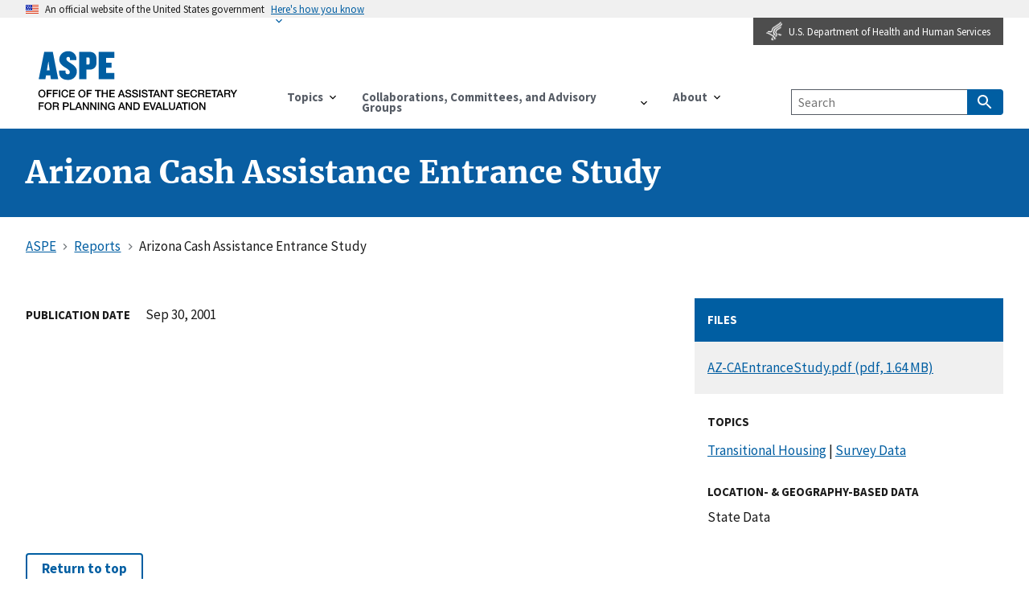

--- FILE ---
content_type: text/html; charset=UTF-8
request_url: https://aspe.hhs.gov/reports/arizona-cash-assistance-entrance-study
body_size: 7276
content:
<!DOCTYPE html>
<html lang="en" dir="ltr" prefix="content: http://purl.org/rss/1.0/modules/content/  dc: http://purl.org/dc/terms/  foaf: http://xmlns.com/foaf/0.1/  og: http://ogp.me/ns#  rdfs: http://www.w3.org/2000/01/rdf-schema#  schema: http://schema.org/  sioc: http://rdfs.org/sioc/ns#  sioct: http://rdfs.org/sioc/types#  skos: http://www.w3.org/2004/02/skos/core#  xsd: http://www.w3.org/2001/XMLSchema# ">
<head>
  <meta charset="utf-8" />
<link rel="canonical" href="http://aspe.hhs.gov/reports/arizona-cash-assistance-entrance-study" />
<meta property="og:site_name" content="ASPE" />
<meta property="og:url" content="http://aspe.hhs.gov/reports/arizona-cash-assistance-entrance-study" />
<meta property="og:title" content="Arizona Cash Assistance Entrance Study" />
<meta property="og:image" content="http://aspe.hhs.gov/themes/custom/aspe_uswds/assets/img/opengraph/aspe-tw-cover.png" />
<meta property="og:image" content="http://aspe.hhs.gov/themes/custom/aspe_uswds/assets/img/opengraph/aspe-tw-landscape.png" />
<meta property="og:image" content="http://aspe.hhs.gov/themes/custom/aspe_uswds/assets/img/opengraph/aspe-tw-profile.png" />
<meta property="og:image:alt" content="Better Research for Better Policy" />
<meta name="twitter:card" content="summary" />
<meta name="Generator" content="Drupal 10 (https://www.drupal.org)" />
<meta name="MobileOptimized" content="width" />
<meta name="HandheldFriendly" content="true" />
<meta name="viewport" content="width=device-width, initial-scale=1.0" />
<link rel="icon" href="/themes/custom/aspe_uswds/favicon.ico" type="image/vnd.microsoft.icon" />

  <title>Arizona Cash Assistance Entrance Study | ASPE</title>
  <!-- Google Tag Manager -->
<script>(function(w,d,s,l,i){w[l]=w[l]||[];w[l].push({'gtm.start':
new Date().getTime(),event:'gtm.js'});var f=d.getElementsByTagName(s)[0],
j=d.createElement(s),dl=l!='dataLayer'?'&l='+l:'';j.async=true;j.src=
'https://www.googletagmanager.com/gtm.js?id='+i+dl;f.parentNode.insertBefore(j,f);
})(window,document,'script','dataLayer','GTM-PG5XZH7');</script>
<!-- End Google Tag Manager -->
  <link rel="stylesheet" media="all" href="/sites/default/files/css/css_3fN_LcqXR0a-vbUiGAy9lZAQt_PCMAy_Sm7tBUFfD68.css?delta=0&amp;language=en&amp;theme=aspe_uswds&amp;include=eJxLLC5IjS8tLk8p1k8sLk4tKdZJrSjJyczL1k8pKi1IzNGDcnWKK4tLUnP1kxKLUwEoxxSr" />
<link rel="stylesheet" media="all" href="/sites/default/files/css/css_HABZv2luojNuJgJvDB9HM493sKFfLm_2-4NiAeTTAZ4.css?delta=1&amp;language=en&amp;theme=aspe_uswds&amp;include=eJxLLC5IjS8tLk8p1k8sLk4tKdZJrSjJyczL1k8pKi1IzNGDcnWKK4tLUnP1kxKLUwEoxxSr" />

  
</head>
<body class="node node-resource context-reports-arizona-cash-assistance-entrance-study">
<!-- Google Tag Manager (noscript) -->
<noscript><iframe src="https://www.googletagmanager.com/ns.html?id=GTM-PG5XZH7"
height="0" width="0" style="display:none;visibility:hidden" title="hhsgoogletagmanager"></iframe></noscript>
<!-- End Google Tag Manager (noscript) -->
<a href="#main-content" class="usa-sr-only focusable">
  Skip to main content
</a>

  <div class="dialog-off-canvas-main-canvas" data-off-canvas-main-canvas>
      <section class="usa-banner">
    <div class="usa-banner">
  <div class="usa-accordion">
    <header class="usa-banner__header">
      <div class="usa-banner__inner">
        <div class="grid-col-auto">
          <img class="usa-banner__header-flag" src="/themes/custom/aspe_uswds/assets/img/us_flag_small.png" alt="U.S. flag">
        </div>
        <div class="grid-col-fill tablet:grid-col-auto">
          <p class="usa-banner__header-text">An official website of the United States government</p>
          <p class="usa-banner__header-action" aria-hidden="true">Here’s how you know</p>
        </div>
        <button class="usa-accordion__button usa-banner__button" aria-expanded="false" aria-controls="gov-banner">
          <span class="usa-banner__button-text">Here's how you know</span>
        </button>
      </div>
    </header>
    <div class="usa-banner__content usa-accordion__content" id="gov-banner">
      <div class="grid-row grid-gap-lg">
        <div class="usa-banner__guidance tablet:grid-col-6">
          <img class="usa-banner__icon usa-media-block__img" src="/themes/custom/aspe_uswds/assets/img/icon-dot-gov.svg" alt="Dot gov">
          <div class="usa-media-block__body">
            <p>
              <strong>The .gov means it’s official.</strong>
              <br>
              Federal government websites often end in .gov or .mil. Before sharing sensitive information, make sure you’re on a federal government site.
            </p>
          </div>
        </div>
        <div class="usa-banner__guidance tablet:grid-col-6">
          <img class="usa-banner__icon usa-media-block__img" src="/themes/custom/aspe_uswds/assets/img/icon-https.svg" alt="Https">
          <div class="usa-media-block__body">
            <p>
              <strong>The site is secure.</strong>
              <br>
              The <strong>https://</strong> ensures that you are connecting to the official website and that any information you provide is encrypted and transmitted securely.
            </p>
          </div>
        </div>
      </div>
    </div>
  </div>
</div>

  </section>
  <header class="usa-banner__header hhs-icon__header">
    <div class="usa-banner__inner hhs-icon__inner">
      <div class="hhs-bookmark">
        <a href="https://www.hhs.gov" target="_blank" rel="noopener"><img class="hhs-icon" src="/themes/custom/aspe_uswds/assets/img/hhs-icon.png" alt="HHS Logo Eagle Icon"><span>U.S. Department of Health and Human Services</span></a>
      </div>
    </div>
  </header>

<div class="usa-overlay"></div>

<header class="usa-header usa-header--basic" id="header" role="banner">

  
    <div class="usa-nav-container">
    
    <div class="region region-header usa-navbar">
    <div class="usa-logo site-logo" id="logo">

  <em class="usa-logo__text">

  
            <a href="/" accesskey="1" title="ASPE Home" aria-label="ASPE Home" class="site-name">
          <p class="usa-sr-only">ASPE</p>
                      <p class="usa-font-lead site-slogan usa-sr-only">Office of the Assistant Secretary for Planning and Evaluation</p>
                  </a>
    
  
  </em>

</div>
<button class="usa-menu-btn">Menu</button>

</div>

    <nav class="usa-nav" role="navigation">
      
        <button class="usa-nav__close">
          <img src="/themes/custom/aspe_uswds/assets/img/close.svg" alt="close"/>
        </button>

        
        
                        
        
        
  
  
          <ul class="usa-nav__primary usa-accordion">
    
                        
                    
      
              <li class="usa-nav__primary-item">
      
              <button class="usa-accordion__button usa-nav__link " aria-expanded="false" aria-controls="basic-nav-section-1">
          <span>Topics</span>
        </button>
      
                
        
        
  
  
          <ul id="basic-nav-section-1" class="usa-nav__submenu" hidden="">

          
                        
                    
      
              <li class="usa-nav__submenu-item">
      
      
              
        
                <a href="/topics/aging-disability" class="link" data-drupal-link-system-path="taxonomy/term/438">Aging &amp; Disability</a>
              
              </li>
      
                        
                    
      
              <li class="usa-nav__submenu-item">
      
      
              
        
                <a href="/topics/behavioral-health" class="link" data-drupal-link-system-path="taxonomy/term/442">Behavioral Health</a>
              
              </li>
      
                        
                    
      
              <li class="usa-nav__submenu-item">
      
      
              
        
                <a href="/topics/biomedical-research-science-technology" class="link" data-drupal-link-system-path="taxonomy/term/439">Biomedical Research, Science, &amp; Technology</a>
              
              </li>
      
                        
                    
      
              <li class="usa-nav__submenu-item">
      
      
              
        
                <a href="/topics/children-youth-families" class="link" data-drupal-link-system-path="taxonomy/term/440">Children, Youth, &amp; Families</a>
              
              </li>
      
                        
                    
      
              <li class="usa-nav__submenu-item">
      
      
              
        
                <a href="/topics/data" class="link" data-drupal-link-system-path="taxonomy/term/447">Data</a>
              
              </li>
      
                        
                    
      
              <li class="usa-nav__submenu-item">
      
      
              
        
                <a href="/topics/evaluation" class="link" data-drupal-link-system-path="taxonomy/term/443">Evaluation</a>
              
              </li>
      
                        
                    
      
              <li class="usa-nav__submenu-item">
      
      
              
        
                <a href="/topics/health-health-care" class="link" data-drupal-link-system-path="taxonomy/term/445">Health &amp; Health Care</a>
              
              </li>
      
                        
                    
      
              <li class="usa-nav__submenu-item">
      
      
              
        
                <a href="/topics/homelessness-housing" class="link" data-drupal-link-system-path="taxonomy/term/441">Homelessness &amp; Housing</a>
              
              </li>
      
                        
                    
      
              <li class="usa-nav__submenu-item">
      
      
              
        
                <a href="/topics/human-services" class="link" data-drupal-link-system-path="taxonomy/term/446">Human Services</a>
              
              </li>
      
                        
                    
      
              <li class="usa-nav__submenu-item">
      
      
              
        
                <a href="/topics/long-term-services-supports-long-term-care" class="link" data-drupal-link-system-path="taxonomy/term/448">Long-Term Services &amp; Supports, Long-Term Care</a>
              
              </li>
      
                        
                    
      
              <li class="usa-nav__submenu-item">
      
      
              
        
                <a href="/topics/policy-regulation" class="link" data-drupal-link-system-path="taxonomy/term/452">Policy &amp; Regulation</a>
              
              </li>
      
                        
                    
      
              <li class="usa-nav__submenu-item">
      
      
              
        
                <a href="/topics/poverty-economic-mobility" class="link" data-drupal-link-system-path="taxonomy/term/449">Poverty &amp; Economic Mobility</a>
              
              </li>
      
                        
                    
      
              <li class="usa-nav__submenu-item">
      
      
              
        
                <a href="/topics/prescription-drugs-other-medical-products" class="link" data-drupal-link-system-path="taxonomy/term/450">Prescription Drugs &amp; Other Medical Products</a>
              
              </li>
      
                        
                    
      
              <li class="usa-nav__submenu-item">
      
      
              
        
                <a href="/topics/public-health" class="link" data-drupal-link-system-path="taxonomy/term/451">Public Health</a>
              
              </li>
      
                        
                    
      
              <li class="usa-nav__submenu-item">
      
      
              
        
                <a href="/topics/strategic-plan" class="link" data-drupal-link-system-path="taxonomy/term/1236">Strategic Plan</a>
              
              </li>
      
    
          </ul>
    
  

      
              </li>
      
                        
                    
      
              <li class="usa-nav__primary-item">
      
              <button class="usa-accordion__button usa-nav__link " aria-expanded="false" aria-controls="basic-nav-section-2">
          <span>Collaborations, Committees, and Advisory Groups</span>
        </button>
      
                
        
        
  
  
          <ul id="basic-nav-section-2" class="usa-nav__submenu" hidden="">

          
                        
                    
      
              <li class="usa-nav__submenu-item">
      
      
              
        
                <a href="/collaborations-committees-advisory-groups/carb" class="link" data-drupal-link-system-path="taxonomy/term/2566">Combating Antibiotic-Resistant Bacteria (CARB)</a>
              
              </li>
      
                        
                    
      
              <li class="usa-nav__submenu-item">
      
      
              
        
                <a href="/collaborations-committees-advisory-groups/napa" class="link" data-drupal-link-system-path="taxonomy/term/166">NAPA - National Alzheimer&#039;s Project Act</a>
              
              </li>
      
                        
                    
      
              <li class="usa-nav__submenu-item">
      
      
              
        
                <a href="/collaborations-committees-advisory-groups/ptac" class="link" data-drupal-link-system-path="taxonomy/term/170">Physician-Focused Payment Model Technical Advisory Committee (PTAC)</a>
              
              </li>
      
                        
                    
      
              <li class="usa-nav__submenu-item">
      
      
              
        
                <a href="/collaborations-committees-advisory-groups/os-pcortf" class="link" data-drupal-link-system-path="taxonomy/term/169">Office of the Secretary Patient-Centered Outcomes Research Trust Fund (OS-PCORTF)</a>
              
              </li>
      
                        
                    
      
              <li class="usa-nav__submenu-item">
      
      
              
        
                <a href="/collaborations-committees-advisory-groups/hhs-data" class="link" data-drupal-link-system-path="taxonomy/term/167">Health and Human Services (HHS) Data Council</a>
              
              </li>
      
    
          </ul>
    
  

      
              </li>
      
                        
                    
      
              <li class="usa-nav__primary-item">
      
              <button class="usa-accordion__button usa-nav__link " aria-expanded="false" aria-controls="basic-nav-section-3">
          <span>About</span>
        </button>
      
                
        
        
  
  
          <ul id="basic-nav-section-3" class="usa-nav__submenu" hidden="">

          
                        
                    
      
              <li class="usa-nav__submenu-item">
      
      
              
        
                <a href="/about" class="link" data-drupal-link-system-path="node/6">About ASPE</a>
              
              </li>
      
                        
                    
      
              <li class="usa-nav__submenu-item">
      
      
              
        
                <a href="/about/leadership" class="link" data-drupal-link-system-path="node/306149">Leadership</a>
              
              </li>
      
                        
                    
      
              <li class="usa-nav__submenu-item">
      
      
              
        
                <a href="/about/leadership" class="link" data-drupal-link-system-path="about/leadership">Leadership</a>
              
              </li>
      
                        
                    
      
              <li class="usa-nav__submenu-item">
      
      
              
        
                <a href="/about/offices" class="link" data-drupal-link-system-path="vocab/offices">Offices</a>
              
              </li>
      
                        
                    
      
              <li class="usa-nav__submenu-item">
      
      
              
        
                <a href="/about/contact-aspe" class="link" data-drupal-link-system-path="node/265286">Contact ASPE</a>
              
              </li>
      
                        
                    
      
              <li class="usa-nav__submenu-item">
      
      
              
        
                <a href="/about/pra-waiver-irb-exemption" class="link" data-drupal-link-system-path="node/51">HHS PRA Waiver Notices &amp; IRB Exemption</a>
              
              </li>
      
                        
                    
      
              <li class="usa-nav__submenu-item">
      
      
              
        
                <a href="/about/language-access-plan" class="link" data-drupal-link-system-path="node/305706">ASPE Language Access Plan</a>
              
              </li>
      
    
          </ul>
    
  

      
              </li>
      
    
          </ul>
    
  



<div id="block-aspesearch" class="settings-tray-editable block block-aspe-blocks block-aspe-search" data-drupal-settingstray="editable">
  
    
       <div class="aspe-header-search">
    <form class="navbar__search usa-search usa-search--small" action="/search" method="get" id="advanced-search-form" accept-charset="UTF-8" >
      <div role="search">
        <label for="search-api-fulltext" class="usa-sr-only">Search by Keyword</label>
        <input type="search" id="search-api-fulltext" name="search_api_fulltext" maxlength="128" class="usa-input" placeholder="Search">
        <button class="usa-button" type="submit">
            <span class="usa-sr-only">Search</span>
        </button>
      </div>
    </form>
 </div>

  </div>


          
          
          
            </nav>

      </div>
  
</header>


<main class="main-content usa-layout-docs " role="main"
      id="main-content-wrapper">
  <a id="main-content" tabindex="-1"></a>
        <div class="region region--highlighted">
    <div class="grid-container padding-y-4">
      <div class="grid-row grid-gap">
              
  <h1 class="margin-0">
<span>Arizona Cash Assistance Entrance Study</span>
</h1>


            </div>
    </div>
  </div>

  
  
  <div class="grid-container">

          <div class="grid-row padding-top-1 padding-bottom-5">
          <div class="region region--breadcrumb">
    <div id="block-aspe-uswds-breadcrumbs" class="settings-tray-editable block block-system block-system-breadcrumb-block" data-drupal-settingstray="editable">
  
    
          <nav class="usa-breadcrumb" role="navigation" aria-labelledby="system-breadcrumb">
        <h2 id="system-breadcrumb" class="usa-sr-only">Breadcrumb</h2>
        <ol class="usa-breadcrumb__list">
                            <li class="usa-breadcrumb__list-item">
                                            <a href="/" class="usa-breadcrumb__link"><span>ASPE</span></a>
                                    </li>
                            <li class="usa-breadcrumb__list-item">
                                            <a href="/reports" class="usa-breadcrumb__link"><span>Reports</span></a>
                                    </li>
                            <li class="usa-breadcrumb__list-item">
                                            <span>Arizona Cash Assistance Entrance Study</span>
                                    </li>
                    </ol>
    </nav>

  </div>

  </div>

      </div>
    
              
  <div class="region region--help">
    <div data-drupal-messages-fallback class="hidden"></div>

  </div>

    
    <div class="grid-row grid-gap">
      
      <div class="usa-layout-docs__main desktop:grid-col-fill">
      
            <div id="block-aspe-uswds-content" class="block block-system block-system-main-block">
  
    
      <article data-history-node-id="272516" about="/reports/arizona-cash-assistance-entrance-study" class="node-wrapper display-full node-type-resource grid-row grid-gap">
  
    

        <div class="tablet-lg:grid-col-8">
      <div class="field field--label-inline"><div class="field__label">Publication Date</div>
<span><time datetime="2001-09-30T20:00:00-04:00" title="Sunday, September 30, 2001">Sep 30, 2001</time>
</span>
</div>
    
    
    
    
    
  </div>
    <div class="tablet-lg:grid-col-4 addtl-info">
      <div class="field field--name-field-media-files field-media-files field--type-entity-reference field--label-above">
    <div class="field__label">Files</div>
                    <div class="field field--name-field-media-document field-media-document field--type-file field--label-visually_hidden">
    <div class="field__label visually-hidden">Document</div>
                        <a href="/sites/default/files/migrated_legacy_files//137821/AZ-CAEntranceStudy.pdf" class="file-download file-download-application file-download-pdf" target="_blank">AZ-CAEntranceStudy.pdf (pdf, 1.64 MB)</a>
            </div>


            </div>
  <div class="field field--name-field-topic field-topic field--type-entity-reference field--label-above">
    <div class="field__label">Topics</div>
                        <a href="/topics/homelessness-housing/transitional-housing" hreflang="en">Transitional Housing</a>
            <span class="separator">|</span>        <a href="/topics/data/survey-data" hreflang="en">Survey Data</a>
            </div>
  <div class="field field--name-field-location field-location field--type-entity-reference field--label-above">
    <div class="field__label">Location- &amp; Geography-Based Data</div>
                        State Data
            </div>

  </div>
  
</article>

  </div>


      </div>
          </div>
      </div>
</main>
<footer class="usa-footer usa-footer--big" role="contentinfo">
    <div class="grid-container padding-y-2">
    <a href="#main-content" class="usa-button usa-button--outline">Return to top</a>
  </div>

      <div class="usa-footer__primary-section">

      <div class="usa-footer__primary-content">
                <div class="grid-container">
          <div class="grid-row grid-gap">
            
                        <div class="widescreen:grid-col-9">

                  
          <div class="tablet:grid-col-12">
                      <nav class="usa-footer__nav">
    
                  <div class="grid-row grid-gap-4">
    
    
    
                    
              <div class="margin-bottom-4 tablet:grid-col-4 desktop:grid-col-auto">
          <section class="usa-footer__primary-content usa-footer__primary-content desktop:flex-fill">
            <strong class="usa-footer__primary-link">About ASPE</strong>
            <ul class="usa-list usa-list--unstyled flex-column flex-wrap">
                                  
        
    
    
    
                    
              <li class="usa-footer__secondary-link">
          <a  href="/about">About ASPE</a>
        </li>
          
                    
              <li class="usa-footer__secondary-link">
          <a  href="/about/offices">Offices</a>
        </li>
          
                    
              <li class="usa-footer__secondary-link">
          <a  href="/about/pra-waiver-irb-exemption">Waivers &amp; Exemptions</a>
        </li>
          
                    
              <li class="usa-footer__secondary-link">
          <a  href="/about/contact-aspe">Contact</a>
        </li>
          
                    
              <li class="usa-footer__secondary-link">
          <a  href="/about/aspe-web-archive">ASPE Web Archive</a>
        </li>
          
        
    
    
  
                          </ul>
          </section>
        </div>
          
                    
              <div class="margin-bottom-4 tablet:grid-col-4 desktop:grid-col">
          <section class="usa-footer__primary-content usa-footer__primary-content desktop:flex-fill">
            <strong class="usa-footer__primary-link">Other Resources</strong>
            <ul class="usa-list usa-list--unstyled flex-column flex-wrap">
                                  
        
    
    
    
                    
              <li class="usa-footer__secondary-link">
          <a  href="https://aspe.hhs.gov/">ASPE Home</a>
        </li>
          
                    
              <li class="usa-footer__secondary-link">
          <a  href="https://www.hhs.gov/">HHS Home</a>
        </li>
          
                    
              <li class="usa-footer__secondary-link">
          <a  href="https://www.usa.gov/">USA.gov</a>
        </li>
          
                    
              <li class="usa-footer__secondary-link">
          <a  href="https://oig.hhs.gov">Office of the Inspector General</a>
        </li>
          
                    
              <li class="usa-footer__secondary-link">
          <a  href="https://www.whitehouse.gov">The White House</a>
        </li>
          
                    
              <li class="usa-footer__secondary-link">
          <a  href="https://www.hhs.gov/accessibility.html">Accessibility</a>
        </li>
          
                    
              <li class="usa-footer__secondary-link">
          <a  href="https://www.hhs.gov/about/budget/index.html">Budget / Performance</a>
        </li>
          
                    
              <li class="usa-footer__secondary-link">
          <a  href="https://www.hhs.gov/privacy.html">Privacy Policy</a>
        </li>
          
                    
              <li class="usa-footer__secondary-link">
          <a  href="https://www.hhs.gov/civil-rights/for-individuals/nondiscrimination/index.html">Nondiscrimination Notice</a>
        </li>
          
                    
              <li class="usa-footer__secondary-link">
          <a  href="https://www.hhs.gov/foia/index.html">FOIA</a>
        </li>
          
                    
              <li class="usa-footer__secondary-link">
          <a  href="https://www.hhs.gov/open/plain-writing/index.html">Plain Writing Act</a>
        </li>
          
                    
              <li class="usa-footer__secondary-link">
          <a  href="https://www.hhs.gov/about/agencies/asa/eeo/resources/no-fear-act/index.html">No Fear Act</a>
        </li>
          
                    
              <li class="usa-footer__secondary-link">
          <a  href="https://www.hhs.gov/disclaimer.html">Disclaimers</a>
        </li>
          
                    
              <li class="usa-footer__secondary-link">
          <a  href="https://www.hhs.gov/plugins.html">Viewers &amp; Players</a>
        </li>
          
                    
              <li class="usa-footer__secondary-link">
          <a  href="https://aspe.hhs.gov/glossary-terms">Glossary</a>
        </li>
          
                    
              <li class="usa-footer__secondary-link">
          <a  href="https://aspe.hhs.gov/common-acronyms">Common Acronyms</a>
        </li>
          
                    
              <li class="usa-footer__secondary-link">
          <a  href="https://www.hhs.gov/vulnerability-disclosure-policy/index.html">HHS Vulnerability Disclosure Policy</a>
        </li>
          
        
    
    
  
                          </ul>
          </section>
        </div>
          
                    
              <div class="margin-bottom-4 tablet:grid-col-4 desktop:grid-col">
          <section class="usa-footer__primary-content usa-footer__primary-content desktop:flex-fill">
            <strong class="usa-footer__primary-link">Language Assistance</strong>
            <ul class="usa-list usa-list--unstyled flex-column flex-wrap">
                                  
        
    
    
    
                    
              <li class="usa-footer__secondary-link">
          <a  lang="es" href="https://ocrportal.hhs.gov/ocr/cp/complaint_frontpage.jsf?lang=es">Spanish</a>
        </li>
          
                    
              <li class="usa-footer__secondary-link">
          <a  lang="zh-hant" href="https://www.hhs.gov/ocr/get-help-in-other-languages/traditional-chinese.html">繁體中文</a>
        </li>
          
                    
              <li class="usa-footer__secondary-link">
          <a  lang="zh-hans" href="https://www.hhs.gov/ocr/get-help-in-other-languages/simplified-chinese.html">简体中文</a>
        </li>
          
                    
              <li class="usa-footer__secondary-link">
          <a  lang="vi" href="https://ocrportal.hhs.gov/ocr/cp/complaint_frontpage.jsf?lang=vi">Tiếng Việt</a>
        </li>
          
                    
              <li class="usa-footer__secondary-link">
          <a  lang="ko" href="https://ocrportal.hhs.gov/ocr/cp/complaint_frontpage.jsf?lang=ko">한국어</a>
        </li>
          
                    
              <li class="usa-footer__secondary-link">
          <a  lang="tl" href="https://ocrportal.hhs.gov/ocr/cp/complaint_frontpage.jsf?lang=tl">Tagalog</a>
        </li>
          
                    
              <li class="usa-footer__secondary-link">
          <a  lang="ru" href="https://ocrportal.hhs.gov/ocr/cp/complaint_frontpage.jsf?lang=ru">Русский</a>
        </li>
          
                    
              <li class="usa-footer__secondary-link">
          <a  lang="ar" href="https://ocrportal.hhs.gov/ocr/cp/complaint_frontpage.jsf?lang=ar">العربية</a>
        </li>
          
                    
              <li class="usa-footer__secondary-link">
          <a  lang="ht" href="https://ocrportal.hhs.gov/ocr/cp/complaint_frontpage.jsf?lang=ht">Kreyòl Ayisyen</a>
        </li>
          
                    
              <li class="usa-footer__secondary-link">
          <a  lang="fr" href="https://ocrportal.hhs.gov/ocr/cp/complaint_frontpage.jsf?lang=fr">Français</a>
        </li>
          
                    
              <li class="usa-footer__secondary-link">
          <a  lang="pl" href="https://ocrportal.hhs.gov/ocr/cp/complaint_frontpage.jsf?lang=pl">Polski</a>
        </li>
          
                    
              <li class="usa-footer__secondary-link">
          <a  lang="pt" href="https://ocrportal.hhs.gov/ocr/cp/complaint_frontpage.jsf?lang=pt">Português</a>
        </li>
          
                    
              <li class="usa-footer__secondary-link">
          <a  lang="it" href="https://ocrportal.hhs.gov/ocr/cp/complaint_frontpage.jsf?lang=it">Italiano</a>
        </li>
          
                    
              <li class="usa-footer__secondary-link">
          <a  lang="de" href="https://ocrportal.hhs.gov/ocr/cp/complaint_frontpage.jsf?lang=de">Deutsch</a>
        </li>
          
                    
              <li class="usa-footer__secondary-link">
          <a  lang="ja" href="https://ocrportal.hhs.gov/ocr/cp/complaint_frontpage.jsf?lang=ja">日本語</a>
        </li>
          
                    
              <li class="usa-footer__secondary-link">
          <a  lang="fa" href="https://ocrportal.hhs.gov/ocr/cp/complaint_frontpage.jsf?lang=fa">فارسی</a>
        </li>
          
                    
              <li class="usa-footer__secondary-link">
          <a  lang="en" href="https://www.hhs.gov/civil-rights/for-individuals/index.html">English</a>
        </li>
          
        
    
    
  
                          </ul>
          </section>
        </div>
          
          </div>
              </nav>
    
          </div>
    
    
  


<p class="margin-bottom-2 margin-top-0 maxw-full">You may request a translation of a vital information document in another language or other assistance by emailing <span style="white-space: nowrap;"><a href="mailto:ASPELanguageAccess@hhs.gov">ASPELanguageAccess@hhs.gov</a>.</span></p>




              </div>
            

            

        
            <div class="desktop:grid-col-3">
                  <div class="region region--footer">
    <div id="block-connectwithus" class="settings-tray-editable block block-block-content block-block-content1b49aa20-9354-43bf-b25e-31df6819f8a3" data-drupal-settingstray="editable">
  
    
          <div class="field field--name-body body field--type-text-with-summary field--label-hidden">
          <div class="usa-sign-up">
<h3 class="usa-sign-up__heading">Connect with Us</h3>

<p>Don't miss the latest news from ASPE</p>
<a class="usa-button margin-y-1" href="https://cloud.connect.hhs.gov/ASPE">Sign Up</a></div>
        </div>
  
  </div>

  </div>

            </div>
          </div>
                              </div>
              </div>

    </div>
  
      <div class="usa-footer__secondary-section">
      <div class="grid-container">
        <div class="grid-row grid-gap">
                    <div
            class="usa-footer__logo grid-row mobile-lg:grid-col-6 mobile-lg:grid-gap-2">

                        <a href="https://www.aspe.hhs.gov">
            
              
                              <div class="mobile-lg:grid-col-auto">
                  <h3
                    class="usa-footer__logo-heading">ASPE.hhs.gov</h3>
                </div>
              
                        </a>
            
          </div>

                      <div class="usa-footer__contact-links desktop:grid-col-6">
                            <div class="usa-footer__social-links grid-row grid-gap-1">
              
                              <div class="grid-col-auto">
                <a class="usa-social-link usa-social-link--twitter" href="https://twitter.com/hhs_aspe">
                  <span>Twitter</span>
                </a>
                </div>
              
              
                            </div>
                                          <address class="usa-footer__address">
                <div class="usa-footer__contact-info grid-row grid-gap">
                  
                                  </div>
              </address>
            </div>
          
        </div>
        </div>
        
                  <div class="grid-container">
            <div class="grid-row flex-row flex-justify flex-align-end grid-gap">
                    <div id="block-betterresearchforbetterpolicy" class="settings-tray-editable block block-block-content block-block-content7ead3c6c-525d-435d-a2d5-d5b8a76a1142" data-drupal-settingstray="editable">
  
    
          <div class="field field--name-body body field--type-text-with-summary field--label-hidden">
          <h3>Better Research for Better Policy</h3>

<p>The Assistant Secretary for Planning and Evaluation (ASPE) is the principal advisor to the Secretary of the U.S. Department of Health and Human Services on policy development, and is responsible for major activities in policy coordination, legislation development, strategic planning, policy research, evaluation, and economic analysis.</p>
        </div>
  
  </div>
<div id="block-aspeaddressandphone" class="settings-tray-editable block block-block-content block-block-contentfc13d94c-597c-4468-a387-bcf8bcbd129f" data-drupal-settingstray="editable">
  
    
          <div class="field field--name-body body field--type-text-with-summary field--label-hidden">
          <p>Assistant Secretary for Planning and Evaluation, Room 415F<br>
U.S. Department of Health and Human Services<br>
200 Independence Avenue, SW<br>
Washington, D.C. 20201</p>
<p>+1 202.690.7858</p>
        </div>
  
  </div>


            </div>
          </div>
              </div>
    </div>
  
</footer>

  </div>


<script type="application/json" data-drupal-selector="drupal-settings-json">{"path":{"baseUrl":"\/","pathPrefix":"","currentPath":"node\/272516","currentPathIsAdmin":false,"isFront":false,"currentLanguage":"en"},"pluralDelimiter":"\u0003","suppressDeprecationErrors":true,"data":{"extlink":{"extTarget":false,"extTargetNoOverride":false,"extNofollow":true,"extNoreferrer":true,"extFollowNoOverride":true,"extClass":"ext","extLabel":"(link is external)","extImgClass":false,"extSubdomains":true,"extExclude":"(\\.gov)|(\\.mil)","extInclude":"","extCssExclude":"","extCssExplicit":"","extAlert":true,"extAlertText":"The Assistant Secretary for Planning and Evaluation (ASPE) cannot attest to the accuracy of a non-federal website.\r\nLinking to a non-federal website does not constitute an endorsement by ASPE or any of its employees of the sponsors or the information and products presented on the website.\r\nYou will be subject to the destination website\u0027s privacy policy when you follow the link.\r\nHHS is not responsible for Section 508 compliance (accessibility) on other federal or private website.","mailtoClass":"mailto","mailtoLabel":"(link sends email)","extUseFontAwesome":false,"extIconPlacement":"append","extFaLinkClasses":"fa fa-external-link","extFaMailtoClasses":"fa fa-envelope-o","whitelistedDomains":[]}},"user":{"uid":0,"permissionsHash":"9dd041432b0350d8f7ef68047bea737e1dc1b89665504bdef506b81e6c14e073"}}</script>
<script src="/sites/default/files/js/js_Zzkgl_TcvADD1xQF1IBCOq_AqH01JWQDoe0h03Zjsiw.js?scope=footer&amp;delta=0&amp;language=en&amp;theme=aspe_uswds&amp;include=eJxNilsKgEAIRTdUuaRBGInIVOYqtfwK-ujzPBghjQ80wEl99cqZNWVM_JbC2UEMSOJvzD3Enkuu1M126qOCdfnwBtKEIkY"></script>

</body>
</html>
